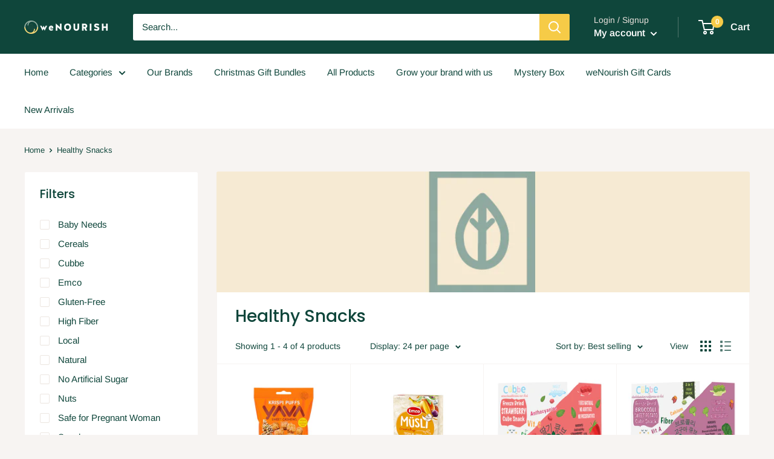

--- FILE ---
content_type: text/plain; charset=utf-8
request_url: https://sp-micro-proxy.b-cdn.net/micro?unique_id=wenourish-ph.myshopify.com
body_size: 4174
content:
{"site":{"free_plan_limit_reached":false,"billing_status":"active","billing_active":true,"pricing_plan_required":false,"settings":{"proof_mobile_position":"Top","proof_desktop_position":"Bottom Right","proof_pop_size":"small","proof_start_delay_time":3,"proof_time_between":3,"proof_display_time":5,"proof_visible":false,"proof_cycle":true,"proof_mobile_enabled":true,"proof_desktop_enabled":true,"proof_tablet_enabled":true,"proof_locale":"en","proof_show_powered_by":false},"site_integrations":[{"id":"1376322","enabled":true,"integration":{"name":"Shopify Abandoned Cart","handle":"shopify_abandoned_cart","pro":true},"settings":{"proof_onclick_new_tab":null,"proof_exclude_pages":["cart"],"proof_include_pages":[],"proof_display_pages_mode":"excluded","proof_minimum_activity_sessions":2,"proof_height":110,"proof_bottom":15,"proof_top":10,"proof_right":15,"proof_left":10,"proof_background_color":"#fff","proof_background_image_url":"","proof_font_color":"#333","proof_border_radius":8,"proof_padding_top":0,"proof_padding_bottom":0,"proof_padding_left":8,"proof_padding_right":16,"proof_icon_color":null,"proof_icon_background_color":null,"proof_hours_before_obscure":20,"proof_minimum_review_rating":5,"proof_highlights_color":"#F89815","proof_display_review":true,"proof_show_review_on_hover":false,"proof_summary_time_range":1440,"proof_summary_minimum_count":10,"proof_show_media":true,"proof_show_message":true,"proof_media_url":null,"proof_media_position":"top","proof_nudge_click_url":null,"proof_icon_url":null,"proof_icon_mode":null,"proof_icon_enabled":false},"template":{"id":"184","body":{"top":"You left something in your cart!","middle":"Visit cart to complete your purchase."},"raw_body":"<top>You left something in your cart!</top><middle>Visit cart to complete your purchase.</middle>","locale":"en"}},{"id":"364428","enabled":true,"integration":{"name":"Shopify Add To Cart","handle":"shopify_storefront_add_to_cart","pro":false},"settings":{"proof_onclick_new_tab":null,"proof_exclude_pages":null,"proof_include_pages":[],"proof_display_pages_mode":"excluded","proof_minimum_activity_sessions":null,"proof_height":110,"proof_bottom":15,"proof_top":10,"proof_right":15,"proof_left":10,"proof_background_color":"#fff","proof_background_image_url":"","proof_font_color":"#333","proof_border_radius":8,"proof_padding_top":0,"proof_padding_bottom":0,"proof_padding_left":8,"proof_padding_right":16,"proof_icon_color":null,"proof_icon_background_color":null,"proof_hours_before_obscure":20,"proof_minimum_review_rating":5,"proof_highlights_color":"#fdcb6e","proof_display_review":true,"proof_show_review_on_hover":true,"proof_summary_time_range":1440,"proof_summary_minimum_count":10,"proof_show_media":false,"proof_show_message":false,"proof_media_url":null,"proof_media_position":null,"proof_nudge_click_url":null,"proof_icon_url":null,"proof_icon_mode":null,"proof_icon_enabled":false},"template":{"id":"36","body":{"top":"{{first_name}} in {{city}}, {{province}} {{country}}","middle":"Added to Cart {{product_title}}"},"raw_body":"<top>{{first_name}} in {{city}}, {{province}} {{country}}</top><middle>Added to Cart {{product_title}}</middle>","locale":"en"}}],"events":[{"id":"244799924","created_at":"2026-01-31T07:24:54.302Z","variables":{"first_name":"Someone","city":"Manila","province":"Metro Manila","province_code":"00","country":"Philippines","country_code":"PH","product_title":"Auro 42% Milk Chocolate with Mega-Malunggay and Rice Crispies 50g"},"click_url":"https://wenourish-ph.myshopify.com/products/auro-42-milk-chocolate-with-mega-malunggay-and-rice-crispies-50g","image_url":"https://cdn.shopify.com/s/files/1/0418/1458/9600/files/WhatsAppImage2024-08-07at16.13.16_d612e02d.jpg?v=1723102364","product":{"id":"60830373","product_id":"8615779762394","title":"Auro 42% Milk Chocolate with Mega-Malunggay and Rice Crispies 50g","created_at":"2024-08-08T07:32:20.000Z","updated_at":"2026-01-31T07:27:47.596Z","published_at":"2024-10-21T02:58:13.000Z"},"site_integration":{"id":"364428","enabled":true,"integration":{"name":"Shopify Add To Cart","handle":"shopify_storefront_add_to_cart","pro":false},"template":{"id":"36","body":{"top":"{{first_name}} in {{city}}, {{province}} {{country}}","middle":"Added to Cart {{product_title}}"},"raw_body":"<top>{{first_name}} in {{city}}, {{province}} {{country}}</top><middle>Added to Cart {{product_title}}</middle>","locale":"en"}}},{"id":"244794453","created_at":"2026-01-31T03:46:59.085Z","variables":{"first_name":"Someone","city":"Quezon City","province":"Metro Manila","province_code":"00","country":"Philippines","country_code":"PH","product_title":"Khun Organic Kha-Min Turmeric Herbal Bath Oil"},"click_url":"https://wenourish-ph.myshopify.com/products/khun-organic-kha-min-turmeric-herbal-bath-oil-130ml","image_url":"https://cdn.shopify.com/s/files/1/0418/1458/9600/files/KhunOrganicKha-MinTurmericHerbalBathOilwithHYA_130ml.webp?v=1707579464","product":{"id":"59230408","product_id":"8208842326234","title":"Khun Organic Kha-Min Turmeric Herbal Bath Oil","created_at":"2024-02-10T15:37:11.000Z","updated_at":"2026-01-30T15:14:23.921Z","published_at":"2024-02-10T15:37:11.000Z"},"site_integration":{"id":"364428","enabled":true,"integration":{"name":"Shopify Add To Cart","handle":"shopify_storefront_add_to_cart","pro":false},"template":{"id":"36","body":{"top":"{{first_name}} in {{city}}, {{province}} {{country}}","middle":"Added to Cart {{product_title}}"},"raw_body":"<top>{{first_name}} in {{city}}, {{province}} {{country}}</top><middle>Added to Cart {{product_title}}</middle>","locale":"en"}}},{"id":"244761512","created_at":"2026-01-30T13:34:09.891Z","variables":{"first_name":"Someone","city":"Mandres-les-Roses","province":"Île-de-France","province_code":"IDF","country":"France","country_code":"FR","product_title":"Ginga Mangosteen Pure Tea 12's 24g"},"click_url":"https://wenourish-ph.myshopify.com/products/ginga-mangoosteen-pure-tea-12s-24g","image_url":"https://cdn.shopify.com/s/files/1/0418/1458/9600/products/MANGOSTEEN_PURE_TEA-removebg-preview.png?v=1675330915","product":{"id":"54943780","product_id":"7911342047450","title":"Ginga Mangosteen Pure Tea 12's 24g","created_at":"2023-02-02T09:40:57.000Z","updated_at":"2026-01-20T02:09:24.322Z","published_at":"2025-12-03T03:07:35.000Z"},"site_integration":{"id":"364428","enabled":true,"integration":{"name":"Shopify Add To Cart","handle":"shopify_storefront_add_to_cart","pro":false},"template":{"id":"36","body":{"top":"{{first_name}} in {{city}}, {{province}} {{country}}","middle":"Added to Cart {{product_title}}"},"raw_body":"<top>{{first_name}} in {{city}}, {{province}} {{country}}</top><middle>Added to Cart {{product_title}}</middle>","locale":"en"}}},{"id":"244704532","created_at":null,"variables":{"first_name":"Someone","city":"Manila","province":"Metro Manila","province_code":"00","country":"Philippines","country_code":"PH","product_title":"Komida Foods Teriyaki Trail Mix 200g"},"click_url":"https://wenourish-ph.myshopify.com/products/komida-foods-teriyaki-trail-mix-200g","image_url":"https://cdn.shopify.com/s/files/1/0418/1458/9600/files/KomidaTrailingTeriyaki_eacea7b6-b81f-4f5e-80d8-265e8786e1fb.jpg?v=1769581610","product":{"id":"65578844","product_id":"9150147494106","title":"Komida Foods Teriyaki Trail Mix 200g","created_at":"2026-01-28T06:25:15.062Z","updated_at":"2026-01-29T09:20:29.569Z","published_at":"2026-01-28T06:25:12.000Z"},"site_integration":{"id":"364428","enabled":true,"integration":{"name":"Shopify Add To Cart","handle":"shopify_storefront_add_to_cart","pro":false},"template":{"id":"36","body":{"top":"{{first_name}} in {{city}}, {{province}} {{country}}","middle":"Added to Cart {{product_title}}"},"raw_body":"<top>{{first_name}} in {{city}}, {{province}} {{country}}</top><middle>Added to Cart {{product_title}}</middle>","locale":"en"}}},{"id":"244704487","created_at":null,"variables":{"first_name":"Someone","city":"Manila","province":"Metro Manila","province_code":"00","country":"Philippines","country_code":"PH","product_title":"Komida Foods Teriyaki Trail Mix 200g"},"click_url":"https://wenourish-ph.myshopify.com/products/komida-foods-teriyaki-trail-mix-200g","image_url":"https://cdn.shopify.com/s/files/1/0418/1458/9600/files/KomidaTrailingTeriyaki_eacea7b6-b81f-4f5e-80d8-265e8786e1fb.jpg?v=1769581610","product":{"id":"65578844","product_id":"9150147494106","title":"Komida Foods Teriyaki Trail Mix 200g","created_at":"2026-01-28T06:25:15.062Z","updated_at":"2026-01-29T09:20:29.569Z","published_at":"2026-01-28T06:25:12.000Z"},"site_integration":{"id":"364428","enabled":true,"integration":{"name":"Shopify Add To Cart","handle":"shopify_storefront_add_to_cart","pro":false},"template":{"id":"36","body":{"top":"{{first_name}} in {{city}}, {{province}} {{country}}","middle":"Added to Cart {{product_title}}"},"raw_body":"<top>{{first_name}} in {{city}}, {{province}} {{country}}</top><middle>Added to Cart {{product_title}}</middle>","locale":"en"}}},{"id":"244691653","created_at":null,"variables":{"first_name":"Someone","city":"Manila","province":"Metro Manila","province_code":"00","country":"Philippines","country_code":"PH","product_title":"Komida Foods Teriyaki Trail Mix 200g"},"click_url":"https://wenourish-ph.myshopify.com/products/komida-foods-teriyaki-trail-mix-200g","image_url":"https://cdn.shopify.com/s/files/1/0418/1458/9600/files/KomidaTrailingTeriyaki_eacea7b6-b81f-4f5e-80d8-265e8786e1fb.jpg?v=1769581610","product":{"id":"65578844","product_id":"9150147494106","title":"Komida Foods Teriyaki Trail Mix 200g","created_at":"2026-01-28T06:25:15.062Z","updated_at":"2026-01-29T09:20:29.569Z","published_at":"2026-01-28T06:25:12.000Z"},"site_integration":{"id":"364428","enabled":true,"integration":{"name":"Shopify Add To Cart","handle":"shopify_storefront_add_to_cart","pro":false},"template":{"id":"36","body":{"top":"{{first_name}} in {{city}}, {{province}} {{country}}","middle":"Added to Cart {{product_title}}"},"raw_body":"<top>{{first_name}} in {{city}}, {{province}} {{country}}</top><middle>Added to Cart {{product_title}}</middle>","locale":"en"}}},{"id":"244647965","created_at":null,"variables":{"first_name":"Someone","city":"Manila","province":"Metro Manila","province_code":"00","country":"Philippines","country_code":"PH","product_title":"BUY 1 TAKE 1: Immunogard Ascorbic Acid (As SODIUM ASCORBATE 568.18mg)  + Zinc 10 mg Box of 100's (EXP DATE JUNE 2026)"},"click_url":"https://wenourish-ph.myshopify.com/products/immunogard-ascorbic-acid-zinc-510mg-100s","image_url":"https://cdn.shopify.com/s/files/1/0418/1458/9600/products/225759943_530394171407350_8740739161439634501_n_1.jpg?v=1628136964","product":{"id":"46130204","product_id":"6833455661216","title":"BUY 1 TAKE 1: Immunogard Ascorbic Acid (As SODIUM ASCORBATE 568.18mg)  + Zinc 10 mg Box of 100's (EXP DATE JUNE 2026)","created_at":"2021-07-20T09:23:31.000Z","updated_at":"2026-01-28T05:48:14.333Z","published_at":"2026-01-28T05:17:55.000Z"},"site_integration":{"id":"364428","enabled":true,"integration":{"name":"Shopify Add To Cart","handle":"shopify_storefront_add_to_cart","pro":false},"template":{"id":"36","body":{"top":"{{first_name}} in {{city}}, {{province}} {{country}}","middle":"Added to Cart {{product_title}}"},"raw_body":"<top>{{first_name}} in {{city}}, {{province}} {{country}}</top><middle>Added to Cart {{product_title}}</middle>","locale":"en"}}},{"id":"244621098","created_at":null,"variables":{"first_name":"Someone","city":"Marilao","province":"Central Luzon","province_code":"03","country":"Philippines","country_code":"PH","product_title":"Khun Organic Kha-Min Turmeric Herbal Bath Oil"},"click_url":"https://wenourish-ph.myshopify.com/products/khun-organic-kha-min-turmeric-herbal-bath-oil-130ml","image_url":"https://cdn.shopify.com/s/files/1/0418/1458/9600/files/KhunOrganicKha-MinTurmericHerbalBathOilwithHYA_130ml.webp?v=1707579464","product":{"id":"59230408","product_id":"8208842326234","title":"Khun Organic Kha-Min Turmeric Herbal Bath Oil","created_at":"2024-02-10T15:37:11.000Z","updated_at":"2026-01-30T15:14:23.921Z","published_at":"2024-02-10T15:37:11.000Z"},"site_integration":{"id":"364428","enabled":true,"integration":{"name":"Shopify Add To Cart","handle":"shopify_storefront_add_to_cart","pro":false},"template":{"id":"36","body":{"top":"{{first_name}} in {{city}}, {{province}} {{country}}","middle":"Added to Cart {{product_title}}"},"raw_body":"<top>{{first_name}} in {{city}}, {{province}} {{country}}</top><middle>Added to Cart {{product_title}}</middle>","locale":"en"}}},{"id":"244469318","created_at":null,"variables":{"first_name":"Someone","city":"Al Qatif","province":"Eastern Province","province_code":"04","country":"Saudi Arabia","country_code":"SA","product_title":"Kintab Tooth Tablets Herbed"},"click_url":"https://wenourish-ph.myshopify.com/products/kintab-tooth-tablets-herbed-450s","image_url":"https://cdn.shopify.com/s/files/1/0418/1458/9600/files/Screenshot2023-09-01114608.png?v=1693540079","product":{"id":"57524608","product_id":"8048959783130","title":"Kintab Tooth Tablets Herbed","created_at":"2023-09-01T03:44:41.000Z","updated_at":"2025-05-30T07:10:04.040Z","published_at":"2024-05-02T06:56:21.000Z"},"site_integration":{"id":"364428","enabled":true,"integration":{"name":"Shopify Add To Cart","handle":"shopify_storefront_add_to_cart","pro":false},"template":{"id":"36","body":{"top":"{{first_name}} in {{city}}, {{province}} {{country}}","middle":"Added to Cart {{product_title}}"},"raw_body":"<top>{{first_name}} in {{city}}, {{province}} {{country}}</top><middle>Added to Cart {{product_title}}</middle>","locale":"en"}}},{"id":"244435680","created_at":null,"variables":{"first_name":"Someone","city":"Lahug","province":"Central Visayas","province_code":"07","country":"Philippines","country_code":"PH","product_title":"Khun Organic Kha-Min Turmeric Herbal Bath Oil"},"click_url":"https://wenourish-ph.myshopify.com/products/khun-organic-kha-min-turmeric-herbal-bath-oil-130ml","image_url":"https://cdn.shopify.com/s/files/1/0418/1458/9600/files/KhunOrganicKha-MinTurmericHerbalBathOilwithHYA_130ml.webp?v=1707579464","product":{"id":"59230408","product_id":"8208842326234","title":"Khun Organic Kha-Min Turmeric Herbal Bath Oil","created_at":"2024-02-10T15:37:11.000Z","updated_at":"2026-01-30T15:14:23.921Z","published_at":"2024-02-10T15:37:11.000Z"},"site_integration":{"id":"364428","enabled":true,"integration":{"name":"Shopify Add To Cart","handle":"shopify_storefront_add_to_cart","pro":false},"template":{"id":"36","body":{"top":"{{first_name}} in {{city}}, {{province}} {{country}}","middle":"Added to Cart {{product_title}}"},"raw_body":"<top>{{first_name}} in {{city}}, {{province}} {{country}}</top><middle>Added to Cart {{product_title}}</middle>","locale":"en"}}},{"id":"244278232","created_at":null,"variables":{"first_name":"Someone","city":"Iloilo City","province":"Western Visayas","province_code":"06","country":"Philippines","country_code":"PH","product_title":"Khun Organic Kha-Min Turmeric Herbal Bath Oil"},"click_url":"https://wenourish-ph.myshopify.com/products/khun-organic-kha-min-turmeric-herbal-bath-oil-130ml","image_url":"https://cdn.shopify.com/s/files/1/0418/1458/9600/files/KhunOrganicKha-MinTurmericHerbalBathOilwithHYA_130ml.webp?v=1707579464","product":{"id":"59230408","product_id":"8208842326234","title":"Khun Organic Kha-Min Turmeric Herbal Bath Oil","created_at":"2024-02-10T15:37:11.000Z","updated_at":"2026-01-30T15:14:23.921Z","published_at":"2024-02-10T15:37:11.000Z"},"site_integration":{"id":"364428","enabled":true,"integration":{"name":"Shopify Add To Cart","handle":"shopify_storefront_add_to_cart","pro":false},"template":{"id":"36","body":{"top":"{{first_name}} in {{city}}, {{province}} {{country}}","middle":"Added to Cart {{product_title}}"},"raw_body":"<top>{{first_name}} in {{city}}, {{province}} {{country}}</top><middle>Added to Cart {{product_title}}</middle>","locale":"en"}}},{"id":"244187252","created_at":null,"variables":{"first_name":"Someone","city":"Cainta","province":"Calabarzon","province_code":"40","country":"Philippines","country_code":"PH","product_title":"Happy Noz Onion Stickers Kids 6's"},"click_url":"https://wenourish-ph.myshopify.com/products/happy-noz-onion-stickers-6s","image_url":"https://cdn.shopify.com/s/files/1/0418/1458/9600/products/Purple2.png?v=1635403902","product":{"id":"48436076","product_id":"7352159633626","title":"Happy Noz Onion Stickers Kids 6's","created_at":"2021-10-28T06:51:39.000Z","updated_at":"2026-01-30T05:05:24.610Z","published_at":"2025-12-04T08:24:41.000Z"},"site_integration":{"id":"364428","enabled":true,"integration":{"name":"Shopify Add To Cart","handle":"shopify_storefront_add_to_cart","pro":false},"template":{"id":"36","body":{"top":"{{first_name}} in {{city}}, {{province}} {{country}}","middle":"Added to Cart {{product_title}}"},"raw_body":"<top>{{first_name}} in {{city}}, {{province}} {{country}}</top><middle>Added to Cart {{product_title}}</middle>","locale":"en"}}},{"id":"244186863","created_at":null,"variables":{"first_name":"Someone","city":"Cainta","province":"Calabarzon","province_code":"40","country":"Philippines","country_code":"PH","product_title":"Happy Noz Onion Stickers Adult 6's"},"click_url":"https://wenourish-ph.myshopify.com/products/happy-noz-onion-stickers-adult-6s","image_url":"https://cdn.shopify.com/s/files/1/0418/1458/9600/files/HappyNozOnionStickersAdultOriginal6_s.png?v=1702541022","product":{"id":"58672987","product_id":"8160531251418","title":"Happy Noz Onion Stickers Adult 6's","created_at":"2023-12-14T07:58:28.000Z","updated_at":"2026-01-30T01:31:13.107Z","published_at":"2025-06-03T05:21:46.000Z"},"site_integration":{"id":"364428","enabled":true,"integration":{"name":"Shopify Add To Cart","handle":"shopify_storefront_add_to_cart","pro":false},"template":{"id":"36","body":{"top":"{{first_name}} in {{city}}, {{province}} {{country}}","middle":"Added to Cart {{product_title}}"},"raw_body":"<top>{{first_name}} in {{city}}, {{province}} {{country}}</top><middle>Added to Cart {{product_title}}</middle>","locale":"en"}}},{"id":"244136213","created_at":null,"variables":{"first_name":"Someone","city":"Cainta","province":"Calabarzon","province_code":"40","country":"Philippines","country_code":"PH","product_title":"Yava Granola Bites Chocolate Vanilla"},"click_url":"https://wenourish-ph.myshopify.com/products/yava-granola-bites-chocolate-vanilla","image_url":"https://cdn.shopify.com/s/files/1/0418/1458/9600/files/YavaGranolaBitesChocolateVanilla125g1.jpg?v=1690190766","product":{"id":"57103391","product_id":"8025486983386","title":"Yava Granola Bites Chocolate Vanilla","created_at":"2023-07-24T09:24:24.000Z","updated_at":"2026-01-20T08:37:23.216Z","published_at":"2025-11-25T09:29:33.000Z"},"site_integration":{"id":"364428","enabled":true,"integration":{"name":"Shopify Add To Cart","handle":"shopify_storefront_add_to_cart","pro":false},"template":{"id":"36","body":{"top":"{{first_name}} in {{city}}, {{province}} {{country}}","middle":"Added to Cart {{product_title}}"},"raw_body":"<top>{{first_name}} in {{city}}, {{province}} {{country}}</top><middle>Added to Cart {{product_title}}</middle>","locale":"en"}}},{"id":"244103876","created_at":null,"variables":{"first_name":"Someone","city":"Cabanatuan City","province":"Central Luzon","province_code":"03","country":"Philippines","country_code":"PH","product_title":"SPECIAL PROMO 70% OFF: Eu Yan Sang Loquat Compound Sachets 12x15ml"},"click_url":"https://wenourish-ph.myshopify.com/products/eu-yan-sang-loquat-compound-sachets-12x15ml","image_url":"https://cdn.shopify.com/s/files/1/0418/1458/9600/files/EuYanSangLoquatCompoundSachets12x15ml1.webp?v=1751876847","product":{"id":"63877817","product_id":"8967403634906","title":"SPECIAL PROMO 70% OFF: Eu Yan Sang Loquat Compound Sachets 12x15ml","created_at":"2025-07-07T08:27:00.536Z","updated_at":"2026-01-05T08:43:31.137Z","published_at":"2025-07-07T08:26:58.000Z"},"site_integration":{"id":"364428","enabled":true,"integration":{"name":"Shopify Add To Cart","handle":"shopify_storefront_add_to_cart","pro":false},"template":{"id":"36","body":{"top":"{{first_name}} in {{city}}, {{province}} {{country}}","middle":"Added to Cart {{product_title}}"},"raw_body":"<top>{{first_name}} in {{city}}, {{province}} {{country}}</top><middle>Added to Cart {{product_title}}</middle>","locale":"en"}}},{"id":"243840920","created_at":null,"variables":{"first_name":"Someone","city":"Helsinki","province":"Uusimaa","province_code":"18","country":"Finland","country_code":"FI","product_title":"Zippies Lab Disney Princess Ariel Pattern Ditsy Collection Tote"},"click_url":"https://wenourish-ph.myshopify.com/products/zippies-lab-disney-princess-ariel-pattern-ditsy-collection-tote","image_url":"https://cdn.shopify.com/s/files/1/0418/1458/9600/files/DISNEY-ZippiesLab-PrincessPatternDitsy-2-withLogo.jpg?v=1693794928","product":{"id":"57550410","product_id":"8050138054874","title":"Zippies Lab Disney Princess Ariel Pattern Ditsy Collection Tote","created_at":"2023-09-04T02:34:59.000Z","updated_at":"2025-12-16T08:57:18.538Z","published_at":"2025-12-16T05:29:06.000Z"},"site_integration":{"id":"364428","enabled":true,"integration":{"name":"Shopify Add To Cart","handle":"shopify_storefront_add_to_cart","pro":false},"template":{"id":"36","body":{"top":"{{first_name}} in {{city}}, {{province}} {{country}}","middle":"Added to Cart {{product_title}}"},"raw_body":"<top>{{first_name}} in {{city}}, {{province}} {{country}}</top><middle>Added to Cart {{product_title}}</middle>","locale":"en"}}},{"id":"243814808","created_at":null,"variables":{"first_name":"Someone","city":"Santa Rosa","province":"Calabarzon","province_code":"40","country":"Philippines","country_code":"PH","product_title":"Khun Organic Kha-Min Turmeric Herbal Bath Oil"},"click_url":"https://wenourish-ph.myshopify.com/products/khun-organic-kha-min-turmeric-herbal-bath-oil-130ml","image_url":"https://cdn.shopify.com/s/files/1/0418/1458/9600/files/KhunOrganicKha-MinTurmericHerbalBathOilwithHYA_130ml.webp?v=1707579464","product":{"id":"59230408","product_id":"8208842326234","title":"Khun Organic Kha-Min Turmeric Herbal Bath Oil","created_at":"2024-02-10T15:37:11.000Z","updated_at":"2026-01-30T15:14:23.921Z","published_at":"2024-02-10T15:37:11.000Z"},"site_integration":{"id":"364428","enabled":true,"integration":{"name":"Shopify Add To Cart","handle":"shopify_storefront_add_to_cart","pro":false},"template":{"id":"36","body":{"top":"{{first_name}} in {{city}}, {{province}} {{country}}","middle":"Added to Cart {{product_title}}"},"raw_body":"<top>{{first_name}} in {{city}}, {{province}} {{country}}</top><middle>Added to Cart {{product_title}}</middle>","locale":"en"}}},{"id":"243812212","created_at":null,"variables":{"first_name":"Someone","city":"Quezon City","province":"Metro Manila","province_code":"00","country":"Philippines","country_code":"PH","product_title":"Khun Organic Kha-Min Turmeric Herbal Bath Oil"},"click_url":"https://wenourish-ph.myshopify.com/products/khun-organic-kha-min-turmeric-herbal-bath-oil-130ml","image_url":"https://cdn.shopify.com/s/files/1/0418/1458/9600/files/KhunOrganicKha-MinTurmericHerbalBathOilwithHYA_130ml.webp?v=1707579464","product":{"id":"59230408","product_id":"8208842326234","title":"Khun Organic Kha-Min Turmeric Herbal Bath Oil","created_at":"2024-02-10T15:37:11.000Z","updated_at":"2026-01-30T15:14:23.921Z","published_at":"2024-02-10T15:37:11.000Z"},"site_integration":{"id":"364428","enabled":true,"integration":{"name":"Shopify Add To Cart","handle":"shopify_storefront_add_to_cart","pro":false},"template":{"id":"36","body":{"top":"{{first_name}} in {{city}}, {{province}} {{country}}","middle":"Added to Cart {{product_title}}"},"raw_body":"<top>{{first_name}} in {{city}}, {{province}} {{country}}</top><middle>Added to Cart {{product_title}}</middle>","locale":"en"}}},{"id":"243784494","created_at":null,"variables":{"first_name":"Someone","city":"Cotonou","province":"Littoral","province_code":"LI","country":"Benin","country_code":"BJ","product_title":"TSF Apple Cider Vinegar 60's"},"click_url":"https://wenourish-ph.myshopify.com/products/tsf-apple-cider-vinegar-60s","image_url":"https://cdn.shopify.com/s/files/1/0418/1458/9600/files/TSFACV60s_FRONT.png?v=1700019895","product":{"id":"58377733","product_id":"8128158400730","title":"TSF Apple Cider Vinegar 60's","created_at":"2023-11-15T03:44:53.000Z","updated_at":"2025-08-27T07:48:22.290Z","published_at":"2024-07-16T10:44:21.000Z"},"site_integration":{"id":"364428","enabled":true,"integration":{"name":"Shopify Add To Cart","handle":"shopify_storefront_add_to_cart","pro":false},"template":{"id":"36","body":{"top":"{{first_name}} in {{city}}, {{province}} {{country}}","middle":"Added to Cart {{product_title}}"},"raw_body":"<top>{{first_name}} in {{city}}, {{province}} {{country}}</top><middle>Added to Cart {{product_title}}</middle>","locale":"en"}}},{"id":"243669560","created_at":null,"variables":{"first_name":"Someone","city":"Candon","province":"Ilocos","province_code":"01","country":"Philippines","country_code":"PH","product_title":"Khun Organic Kha-Min Turmeric Herbal Bath Oil"},"click_url":"https://wenourish-ph.myshopify.com/products/khun-organic-kha-min-turmeric-herbal-bath-oil-130ml","image_url":"https://cdn.shopify.com/s/files/1/0418/1458/9600/files/KhunOrganicKha-MinTurmericHerbalBathOilwithHYA_130ml.webp?v=1707579464","product":{"id":"59230408","product_id":"8208842326234","title":"Khun Organic Kha-Min Turmeric Herbal Bath Oil","created_at":"2024-02-10T15:37:11.000Z","updated_at":"2026-01-30T15:14:23.921Z","published_at":"2024-02-10T15:37:11.000Z"},"site_integration":{"id":"364428","enabled":true,"integration":{"name":"Shopify Add To Cart","handle":"shopify_storefront_add_to_cart","pro":false},"template":{"id":"36","body":{"top":"{{first_name}} in {{city}}, {{province}} {{country}}","middle":"Added to Cart {{product_title}}"},"raw_body":"<top>{{first_name}} in {{city}}, {{province}} {{country}}</top><middle>Added to Cart {{product_title}}</middle>","locale":"en"}}},{"id":"243604318","created_at":null,"variables":{"first_name":"Someone","city":"Marikina City","province":"Metro Manila","province_code":"00","country":"Philippines","country_code":"PH","product_title":"SPECIAL PROMO 70% OFF: Eu Yan Sang Tian Qi 420mg 50's"},"click_url":"https://wenourish-ph.myshopify.com/products/eu-yan-sang-tian-qi-420mg-50s","image_url":"https://cdn.shopify.com/s/files/1/0418/1458/9600/files/TianQiCapsules.jpg?v=1702215487","product":{"id":"58639675","product_id":"8158067065050","title":"SPECIAL PROMO 70% OFF: Eu Yan Sang Tian Qi 420mg 50's","created_at":"2023-12-10T13:37:52.000Z","updated_at":"2026-01-08T00:04:50.424Z","published_at":"2023-12-10T13:37:52.000Z"},"site_integration":{"id":"364428","enabled":true,"integration":{"name":"Shopify Add To Cart","handle":"shopify_storefront_add_to_cart","pro":false},"template":{"id":"36","body":{"top":"{{first_name}} in {{city}}, {{province}} {{country}}","middle":"Added to Cart {{product_title}}"},"raw_body":"<top>{{first_name}} in {{city}}, {{province}} {{country}}</top><middle>Added to Cart {{product_title}}</middle>","locale":"en"}}},{"id":"243551927","created_at":null,"variables":{"first_name":"Someone","city":"Manila","province":"Metro Manila","province_code":"00","country":"Philippines","country_code":"PH","product_title":"Mega-Ampalaya Capsules"},"click_url":"https://wenourish-ph.myshopify.com/products/mega-ampalaya-capsules","image_url":"https://cdn.shopify.com/s/files/1/0418/1458/9600/products/MA_photo.jpg?v=1592922035","product":{"id":"33053832","product_id":"5319754350752","title":"Mega-Ampalaya Capsules","created_at":"2020-06-23T14:20:35.000Z","updated_at":"2026-01-07T02:54:52.199Z","published_at":"2024-10-17T06:52:53.000Z"},"site_integration":{"id":"364428","enabled":true,"integration":{"name":"Shopify Add To Cart","handle":"shopify_storefront_add_to_cart","pro":false},"template":{"id":"36","body":{"top":"{{first_name}} in {{city}}, {{province}} {{country}}","middle":"Added to Cart {{product_title}}"},"raw_body":"<top>{{first_name}} in {{city}}, {{province}} {{country}}</top><middle>Added to Cart {{product_title}}</middle>","locale":"en"}}},{"id":"243505632","created_at":null,"variables":{"first_name":"Someone","city":"Naga","province":"Bicol","province_code":"05","country":"Philippines","country_code":"PH","product_title":"BUY 1 TAKE 1: Made by Maxine Almond Butter Roasted 100g (EXP OCT 18, 2025)"},"click_url":"https://wenourish-ph.myshopify.com/products/made-by-maxine-almond-butter-roasted-100g","image_url":"https://cdn.shopify.com/s/files/1/0418/1458/9600/products/MadebyMaxineAlmondButterRoasted100g.jpg?v=1668163398","product":{"id":"64188268","product_id":"8995565273306","title":"BUY 1 TAKE 1: Made by Maxine Almond Butter Roasted 100g (EXP OCT 18, 2025)","created_at":"2025-08-13T06:32:53.404Z","updated_at":"2025-08-13T06:36:32.718Z","published_at":"2025-08-13T06:32:51.000Z"},"site_integration":{"id":"364428","enabled":true,"integration":{"name":"Shopify Add To Cart","handle":"shopify_storefront_add_to_cart","pro":false},"template":{"id":"36","body":{"top":"{{first_name}} in {{city}}, {{province}} {{country}}","middle":"Added to Cart {{product_title}}"},"raw_body":"<top>{{first_name}} in {{city}}, {{province}} {{country}}</top><middle>Added to Cart {{product_title}}</middle>","locale":"en"}}},{"id":"243428174","created_at":null,"variables":{"first_name":"Someone","city":"Manila","province":"Metro Manila","province_code":"00","country":"Philippines","country_code":"PH","product_title":"Yava Wild Harvested Cashews Sweet & Spicy 35g"},"click_url":"https://wenourish-ph.myshopify.com/products/yava-wild-harvested-cashews-sweet-spicy-35g","image_url":"https://cdn.shopify.com/s/files/1/0418/1458/9600/files/YavaWildHarvestedCashewsSweet_Spicy35g1.jpg?v=1690190584","product":{"id":"57103385","product_id":"8025486590170","title":"Yava Wild Harvested Cashews Sweet & Spicy 35g","created_at":"2023-07-24T09:22:27.000Z","updated_at":"2026-01-05T02:28:23.482Z","published_at":"2025-08-27T07:38:43.000Z"},"site_integration":{"id":"364428","enabled":true,"integration":{"name":"Shopify Add To Cart","handle":"shopify_storefront_add_to_cart","pro":false},"template":{"id":"36","body":{"top":"{{first_name}} in {{city}}, {{province}} {{country}}","middle":"Added to Cart {{product_title}}"},"raw_body":"<top>{{first_name}} in {{city}}, {{province}} {{country}}</top><middle>Added to Cart {{product_title}}</middle>","locale":"en"}}},{"id":"243427495","created_at":null,"variables":{"first_name":"Someone","city":"Manila","province":"Metro Manila","province_code":"00","country":"Philippines","country_code":"PH","product_title":"Yava Wild Harvested Cashews Sweet & Spicy 35g"},"click_url":"https://wenourish-ph.myshopify.com/products/yava-wild-harvested-cashews-sweet-spicy-35g","image_url":"https://cdn.shopify.com/s/files/1/0418/1458/9600/files/YavaWildHarvestedCashewsSweet_Spicy35g1.jpg?v=1690190584","product":{"id":"57103385","product_id":"8025486590170","title":"Yava Wild Harvested Cashews Sweet & Spicy 35g","created_at":"2023-07-24T09:22:27.000Z","updated_at":"2026-01-05T02:28:23.482Z","published_at":"2025-08-27T07:38:43.000Z"},"site_integration":{"id":"364428","enabled":true,"integration":{"name":"Shopify Add To Cart","handle":"shopify_storefront_add_to_cart","pro":false},"template":{"id":"36","body":{"top":"{{first_name}} in {{city}}, {{province}} {{country}}","middle":"Added to Cart {{product_title}}"},"raw_body":"<top>{{first_name}} in {{city}}, {{province}} {{country}}</top><middle>Added to Cart {{product_title}}</middle>","locale":"en"}}}]}}

--- FILE ---
content_type: text/javascript
request_url: https://wenourish-ph.myshopify.com/cdn/shop/t/5/assets/custom.js?v=90373254691674712701595606296
body_size: -736
content:
//# sourceMappingURL=/cdn/shop/t/5/assets/custom.js.map?v=90373254691674712701595606296
